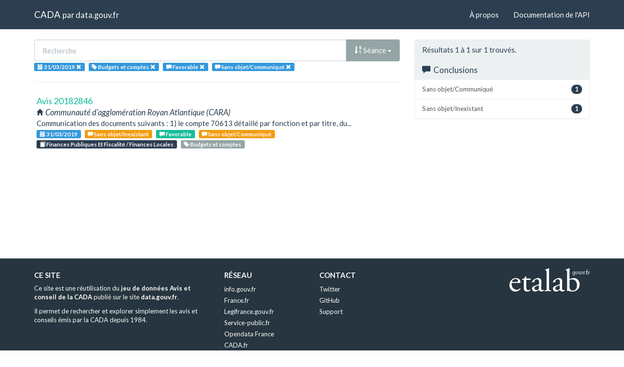

--- FILE ---
content_type: text/html; charset=utf-8
request_url: https://cada.data.gouv.fr/search?tag=Budgets+et+comptes&session=2019-03-31&sort=session+desc&meaning=Favorable&meaning=Sans+objet%2FCommuniqu%C3%A9
body_size: 2681
content:
<!doctype html>
<html lang="fr">
<head>
    <meta charset="utf-8">
    <meta name="viewport" content="width=device-width, initial-scale=1">
    <link rel="icon" href="data:," />

    <title>Recherche - CADA</title>

    
    <link rel="stylesheet" href="/static/css/cada.min.css?6f0de776" />
    
</head>
<body>
    <main class="wrapper">
        <nav class="navbar navbar-default navbar-static-top" role="navigation">
            <div class="container">
                <!-- Brand and toggle get grouped for better mobile display -->
                <div class="navbar-header">
                    <button type="button" class="navbar-toggle" data-toggle="collapse" data-target=".navbar-collapse">
                        <span class="sr-only">Toggle navigation</span>
                        <span class="icon-bar"></span>
                        <span class="icon-bar"></span>
                        <span class="icon-bar"></span>
                    </button>
                    <div class="navbar-brand">
                        <a href="/">CADA</a>
                        <small>
                        par
                        <a href="http://www.data.gouv.fr">data.gouv.fr</a>
                        </small>
                    </div>
                </div>

                <div class="collapse navbar-collapse">
                    <ul class="nav navbar-nav navbar-right">
                        <li><a href="/about">À propos</a></li>
                        <li><a href="/api/">Documentation de l'API</a></li>
                    </ul>
                    
                    
                    
                </div>
            </div>
        </nav>


        <div class="container">
            

            <div class="page">
            
<div class="row">
    <div class="col-md-8">

        <div class="row">
            <form class="col-lg-12" action="/search?tag=Budgets+et+comptes&amp;session=2019-03-31&amp;sort=session+desc&amp;meaning=Favorable">
                <div class="input-group">
                    <input type="text" name="q" class="form-control"
                        placeholder="Recherche" value="">
                    <div class="input-group-btn">
                        <button type="button" class="btn btn-default dropdown-toggle" data-toggle="dropdown">
                            
                                
                                
                                
                                <span class="glyphicon glyphicon-sort-by-order-alt"></span>
                                Séance
                            
                            <span class="caret"></span>
                        </button>
                        <ul class="dropdown-menu pull-right">
                            <li>
                                <a href="https://cada.data.gouv.fr/search?tag=Budgets+et+comptes&amp;session=2019-03-31&amp;meaning=Favorable&amp;meaning=Sans+objet%2FCommuniqu%C3%A9&amp;page=1">
                                    Pertinence
                                </a>
                            </li>
                            
                                




<li>
    <a href="https://cada.data.gouv.fr/search?tag=Budgets+et+comptes&amp;session=2019-03-31&amp;sort=topic+asc&amp;meaning=Favorable&amp;meaning=Sans+objet%2FCommuniqu%C3%A9">
        <span class="glyphicon glyphicon-sort-by-alphabet"></span>
        Thème
    </a>
</li>


<li>
    <a href="https://cada.data.gouv.fr/search?tag=Budgets+et+comptes&amp;session=2019-03-31&amp;sort=topic+desc&amp;meaning=Favorable&amp;meaning=Sans+objet%2FCommuniqu%C3%A9">
        <span class="glyphicon glyphicon-sort-by-alphabet-alt"></span>
        Thème
    </a>
</li>


                            
                                




<li>
    <a href="https://cada.data.gouv.fr/search?tag=Budgets+et+comptes&amp;session=2019-03-31&amp;sort=administration+asc&amp;meaning=Favorable&amp;meaning=Sans+objet%2FCommuniqu%C3%A9">
        <span class="glyphicon glyphicon-sort-by-alphabet"></span>
        Administration
    </a>
</li>


<li>
    <a href="https://cada.data.gouv.fr/search?tag=Budgets+et+comptes&amp;session=2019-03-31&amp;sort=administration+desc&amp;meaning=Favorable&amp;meaning=Sans+objet%2FCommuniqu%C3%A9">
        <span class="glyphicon glyphicon-sort-by-alphabet-alt"></span>
        Administration
    </a>
</li>


                            
                                




<li>
    <a href="https://cada.data.gouv.fr/search?tag=Budgets+et+comptes&amp;session=2019-03-31&amp;sort=session+desc&amp;meaning=Favorable&amp;meaning=Sans+objet%2FCommuniqu%C3%A9">
        <span class="glyphicon glyphicon-sort-by-order-alt"></span>
        Séance
    </a>
</li>


<li>
    <a href="https://cada.data.gouv.fr/search?tag=Budgets+et+comptes&amp;session=2019-03-31&amp;sort=session+asc&amp;meaning=Favorable&amp;meaning=Sans+objet%2FCommuniqu%C3%A9">
        <span class="glyphicon glyphicon-sort-by-order"></span>
        Séance
    </a>
</li>


                            
                        </ul>
                    </div>
                </div>
            </form>
        </div>

        <div class="row">
            <div class="col-sm-12 label-list">
                



                


<span class="tag label label-info" title="Séance">
    
    <span class="glyphicon glyphicon-calendar"></span>
    
    <span>31/03/2019</span>
    <a href="https://cada.data.gouv.fr/search?tag=Budgets+et+comptes&sort=session+desc&meaning=Favorable&meaning=Sans+objet%2FCommuniqu%C3%A9">
        <span class="close-icon glyphicon glyphicon-remove"></span>
    </a>
</span>


                


<span class="tag label label-info" title="Mot-clé">
    
    <span class="glyphicon glyphicon-tag"></span>
    
    <span>Budgets et comptes</span>
    <a href="https://cada.data.gouv.fr/search?session=2019-03-31&sort=session+desc&meaning=Favorable&meaning=Sans+objet%2FCommuniqu%C3%A9">
        <span class="close-icon glyphicon glyphicon-remove"></span>
    </a>
</span>


                



                



                


<span class="tag label label-info" title="Conclusion">
    
    <span class="glyphicon glyphicon-comment"></span>
    
    <span>Favorable</span>
    <a href="https://cada.data.gouv.fr/search?tag=Budgets+et+comptes&session=2019-03-31&sort=session+desc&meaning=Sans+objet%2FCommuniqu%C3%A9">
        <span class="close-icon glyphicon glyphicon-remove"></span>
    </a>
</span>

<span class="tag label label-info" title="Conclusion">
    
    <span class="glyphicon glyphicon-comment"></span>
    
    <span>Sans objet/Communiqué</span>
    <a href="https://cada.data.gouv.fr/search?tag=Budgets+et+comptes&session=2019-03-31&sort=session+desc&meaning=Favorable">
        <span class="close-icon glyphicon glyphicon-remove"></span>
    </a>
</span>


            </div>
        </div>

        <hr/>

        <ul class="list-unstyled search-result">
            
            <li>
                <a class="title" href="/20182846/">
                    Avis 20182846
                </a>
                <div class="subtitle">
                    <span class="glyphicon glyphicon-home"></span>
                    Communauté d&#39;agglomération Royan Atlantique (CARA)
                </div>
                <div class="excerpt">Communication des documents suivants :
1) le compte 70613 détaillé par fonction et par titre, du...</div>
                <div class="label-list">
                    <a class="label label-info" title="Séance"
                        href="/search?session=2019-03-31">
                        <span class="glyphicon glyphicon-calendar"></span>
                        31/03/2019
                    </a>
                    
                    <a
                        
                        class="label label-warning"
                        
                        title="Conclusion"
                        href="/search?meaning=Sans+objet%2FInexistant">
                        <span class="glyphicon glyphicon-comment"></span>
                        Sans objet/Inexistant
                    </a>
                    
                    <a
                        
                        class="label label-success"
                        
                        title="Conclusion"
                        href="/search?meaning=Favorable">
                        <span class="glyphicon glyphicon-comment"></span>
                        Favorable
                    </a>
                    
                    <a
                        
                        class="label label-warning"
                        
                        title="Conclusion"
                        href="/search?meaning=Sans+objet%2FCommuniqu%C3%A9">
                        <span class="glyphicon glyphicon-comment"></span>
                        Sans objet/Communiqué
                    </a>
                    
                    
                    <a class="label label-primary" title="Thème"
                        href="/search?topic=Finances+Publiques+Et+Fiscalit%C3%A9+%2F+Finances+Locales">
                        <span class="glyphicon glyphicon-book"></span>
                        Finances Publiques Et Fiscalité / Finances Locales
                    </a>
                    
                    
                    <a class="label label-default" title="Tag"
                        href="/search?tag=Budgets+et+comptes">
                        <span class="glyphicon glyphicon-tag"></span>
                        Budgets et comptes
                    </a>
                    
                </div>
            </li>
            
        </ul>

        




    </div>
    <aside class="col-md-4">

        <div class="panel panel-default">
            <div class="panel-heading">
                
                    Résultats 1
                    à 1
                    sur 1 trouvés.
                
            </div>
            



            



            



            



            


<div class="panel-heading clickable" data-toggle="collapse" data-target="#collapse-meaning">
    <h3 class="panel-title">
        <span class="glyphicon glyphicon-comment"></span>
        Conclusions
    </h3>
</div>
<div id="collapse-meaning" class="list-group collapse in">
    
        
    
        
        <a href="https://cada.data.gouv.fr/search?tag=Budgets+et+comptes&amp;session=2019-03-31&amp;sort=session+desc&amp;meaning=Favorable&amp;meaning=Sans+objet%2FCommuniqu%C3%A9&amp;page=1"
            class="list-group-item" title="Sans objet/Communiqué">
            <span class="badge pull-right">1</span>
            Sans objet/Communiqué
        </a>
        
    
        
        <a href="https://cada.data.gouv.fr/search?tag=Budgets+et+comptes&amp;session=2019-03-31&amp;sort=session+desc&amp;meaning=Favorable&amp;meaning=Sans+objet%2FCommuniqu%C3%A9&amp;meaning=Sans+objet%2FInexistant&amp;page=1"
            class="list-group-item" title="Sans objet/Inexistant">
            <span class="badge pull-right">1</span>
            Sans objet/Inexistant
        </a>
        
    
</div>


            



        </div>

    </aside>
</div>


            </div>
        </div>

        <section class="footer">
    <div class="container">
        <footer class="row">

            <section class="col-xs-12 col-sm-6 col-md-4 col-lg-4">
                <h5>Ce site</h5>
                <p>Ce site est une réutilisation du <a href="https://www.data.gouv.fr/dataset/avis-et-conseils-de-la-cada">jeu de données Avis et conseil de la CADA</a> publié sur le site <a href="http://www.data.gouv.fr/">data.gouv.fr</a>.</p>
                <p>Il permet de rechercher et explorer simplement les avis et conseils émis par la CADA depuis 1984.</p>
            </section>

            <section class="col-xs-6 col-sm-3 col-md-2 col-lg-2">
                <h5>Réseau</h5>
                <ul>
                    <li><a href="https://www.info.gouv.fr/">info.gouv.fr</a></li>
                    <li><a href="https://www.france.fr/">France.fr</a></li>
                    <li><a href="https://www.legifrance.gouv.fr/">Legifrance.gouv.fr </a></li>
                    <li><a href="https://www.service-public.fr/">Service-public.fr</a></li>
                    <li><a href="https://opendatafrance.fr/">Opendata France</a></li>
                    <li><a href="https://www.cada.fr/">CADA.fr</a></li>
                </ul>
            </section>

            <section class="col-xs-6 col-sm-3 col-md-4 col-lg-4">
                <h5>Contact</h5>
                <ul>
                    <li><a href="https://twitter.com/Etalab">Twitter</a></li>
                    <li><a href="https://github.com/etalab">GitHub</a></li>
                    <li><a href="https://support.data.gouv.fr/">Support</a></li>
                </ul>
            </section>

            <section class="col-xs-9 col-xs-offset-3 col-sm-offset-0 col-sm-2 col-md-2 col-lg-2">
                <a href="https://www.etalab.gouv.fr/">
                <img class="logo" src="/static/img/etalab.svg" />
                </a>
            </section>

            <p class="bottom-right"><a href="#">Haut de page</a></p>

        </footer>
    </div>
</section>
    </main>

    
    <script type="text/javascript" src="/static/js/cada.min.js?917413cd"></script>
    
    

    
<!-- Piwik -->
<script type="text/javascript">
  var _paq = _paq || [];
  _paq.push(["trackPageView"]);
  _paq.push(["enableLinkTracking"]);

  (function() {
    var u=(("https:" == document.location.protocol) ? "https" : "http") + "://stats.data.gouv.fr/";
    _paq.push(["setTrackerUrl", u+"piwik.php"]);
    _paq.push(["setSiteId", "3"]);
    var d=document, g=d.createElement("script"), s=d.getElementsByTagName("script")[0]; g.type="text/javascript";
    g.defer=true; g.async=true; g.src=u+"piwik.js"; s.parentNode.insertBefore(g,s);
  })();
</script>
<!-- End Piwik Code -->

</body>
</html>